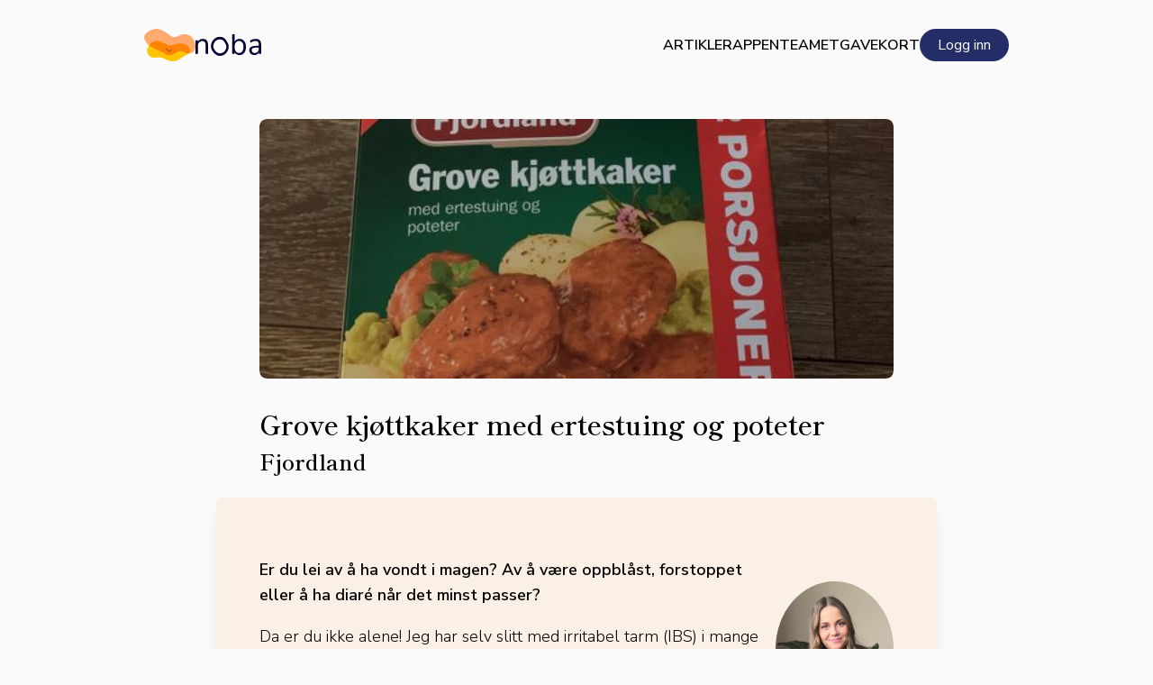

--- FILE ---
content_type: text/html; charset=utf-8
request_url: https://www.google.com/recaptcha/api2/anchor?ar=1&k=6LfFzSMnAAAAAHpG9v7BaiYYX2zhqF8JRc2SLfXX&co=aHR0cHM6Ly9ub2JhLmFwcDo0NDM.&hl=en&v=N67nZn4AqZkNcbeMu4prBgzg&size=invisible&anchor-ms=20000&execute-ms=30000&cb=748dzdqfk4fl
body_size: 48793
content:
<!DOCTYPE HTML><html dir="ltr" lang="en"><head><meta http-equiv="Content-Type" content="text/html; charset=UTF-8">
<meta http-equiv="X-UA-Compatible" content="IE=edge">
<title>reCAPTCHA</title>
<style type="text/css">
/* cyrillic-ext */
@font-face {
  font-family: 'Roboto';
  font-style: normal;
  font-weight: 400;
  font-stretch: 100%;
  src: url(//fonts.gstatic.com/s/roboto/v48/KFO7CnqEu92Fr1ME7kSn66aGLdTylUAMa3GUBHMdazTgWw.woff2) format('woff2');
  unicode-range: U+0460-052F, U+1C80-1C8A, U+20B4, U+2DE0-2DFF, U+A640-A69F, U+FE2E-FE2F;
}
/* cyrillic */
@font-face {
  font-family: 'Roboto';
  font-style: normal;
  font-weight: 400;
  font-stretch: 100%;
  src: url(//fonts.gstatic.com/s/roboto/v48/KFO7CnqEu92Fr1ME7kSn66aGLdTylUAMa3iUBHMdazTgWw.woff2) format('woff2');
  unicode-range: U+0301, U+0400-045F, U+0490-0491, U+04B0-04B1, U+2116;
}
/* greek-ext */
@font-face {
  font-family: 'Roboto';
  font-style: normal;
  font-weight: 400;
  font-stretch: 100%;
  src: url(//fonts.gstatic.com/s/roboto/v48/KFO7CnqEu92Fr1ME7kSn66aGLdTylUAMa3CUBHMdazTgWw.woff2) format('woff2');
  unicode-range: U+1F00-1FFF;
}
/* greek */
@font-face {
  font-family: 'Roboto';
  font-style: normal;
  font-weight: 400;
  font-stretch: 100%;
  src: url(//fonts.gstatic.com/s/roboto/v48/KFO7CnqEu92Fr1ME7kSn66aGLdTylUAMa3-UBHMdazTgWw.woff2) format('woff2');
  unicode-range: U+0370-0377, U+037A-037F, U+0384-038A, U+038C, U+038E-03A1, U+03A3-03FF;
}
/* math */
@font-face {
  font-family: 'Roboto';
  font-style: normal;
  font-weight: 400;
  font-stretch: 100%;
  src: url(//fonts.gstatic.com/s/roboto/v48/KFO7CnqEu92Fr1ME7kSn66aGLdTylUAMawCUBHMdazTgWw.woff2) format('woff2');
  unicode-range: U+0302-0303, U+0305, U+0307-0308, U+0310, U+0312, U+0315, U+031A, U+0326-0327, U+032C, U+032F-0330, U+0332-0333, U+0338, U+033A, U+0346, U+034D, U+0391-03A1, U+03A3-03A9, U+03B1-03C9, U+03D1, U+03D5-03D6, U+03F0-03F1, U+03F4-03F5, U+2016-2017, U+2034-2038, U+203C, U+2040, U+2043, U+2047, U+2050, U+2057, U+205F, U+2070-2071, U+2074-208E, U+2090-209C, U+20D0-20DC, U+20E1, U+20E5-20EF, U+2100-2112, U+2114-2115, U+2117-2121, U+2123-214F, U+2190, U+2192, U+2194-21AE, U+21B0-21E5, U+21F1-21F2, U+21F4-2211, U+2213-2214, U+2216-22FF, U+2308-230B, U+2310, U+2319, U+231C-2321, U+2336-237A, U+237C, U+2395, U+239B-23B7, U+23D0, U+23DC-23E1, U+2474-2475, U+25AF, U+25B3, U+25B7, U+25BD, U+25C1, U+25CA, U+25CC, U+25FB, U+266D-266F, U+27C0-27FF, U+2900-2AFF, U+2B0E-2B11, U+2B30-2B4C, U+2BFE, U+3030, U+FF5B, U+FF5D, U+1D400-1D7FF, U+1EE00-1EEFF;
}
/* symbols */
@font-face {
  font-family: 'Roboto';
  font-style: normal;
  font-weight: 400;
  font-stretch: 100%;
  src: url(//fonts.gstatic.com/s/roboto/v48/KFO7CnqEu92Fr1ME7kSn66aGLdTylUAMaxKUBHMdazTgWw.woff2) format('woff2');
  unicode-range: U+0001-000C, U+000E-001F, U+007F-009F, U+20DD-20E0, U+20E2-20E4, U+2150-218F, U+2190, U+2192, U+2194-2199, U+21AF, U+21E6-21F0, U+21F3, U+2218-2219, U+2299, U+22C4-22C6, U+2300-243F, U+2440-244A, U+2460-24FF, U+25A0-27BF, U+2800-28FF, U+2921-2922, U+2981, U+29BF, U+29EB, U+2B00-2BFF, U+4DC0-4DFF, U+FFF9-FFFB, U+10140-1018E, U+10190-1019C, U+101A0, U+101D0-101FD, U+102E0-102FB, U+10E60-10E7E, U+1D2C0-1D2D3, U+1D2E0-1D37F, U+1F000-1F0FF, U+1F100-1F1AD, U+1F1E6-1F1FF, U+1F30D-1F30F, U+1F315, U+1F31C, U+1F31E, U+1F320-1F32C, U+1F336, U+1F378, U+1F37D, U+1F382, U+1F393-1F39F, U+1F3A7-1F3A8, U+1F3AC-1F3AF, U+1F3C2, U+1F3C4-1F3C6, U+1F3CA-1F3CE, U+1F3D4-1F3E0, U+1F3ED, U+1F3F1-1F3F3, U+1F3F5-1F3F7, U+1F408, U+1F415, U+1F41F, U+1F426, U+1F43F, U+1F441-1F442, U+1F444, U+1F446-1F449, U+1F44C-1F44E, U+1F453, U+1F46A, U+1F47D, U+1F4A3, U+1F4B0, U+1F4B3, U+1F4B9, U+1F4BB, U+1F4BF, U+1F4C8-1F4CB, U+1F4D6, U+1F4DA, U+1F4DF, U+1F4E3-1F4E6, U+1F4EA-1F4ED, U+1F4F7, U+1F4F9-1F4FB, U+1F4FD-1F4FE, U+1F503, U+1F507-1F50B, U+1F50D, U+1F512-1F513, U+1F53E-1F54A, U+1F54F-1F5FA, U+1F610, U+1F650-1F67F, U+1F687, U+1F68D, U+1F691, U+1F694, U+1F698, U+1F6AD, U+1F6B2, U+1F6B9-1F6BA, U+1F6BC, U+1F6C6-1F6CF, U+1F6D3-1F6D7, U+1F6E0-1F6EA, U+1F6F0-1F6F3, U+1F6F7-1F6FC, U+1F700-1F7FF, U+1F800-1F80B, U+1F810-1F847, U+1F850-1F859, U+1F860-1F887, U+1F890-1F8AD, U+1F8B0-1F8BB, U+1F8C0-1F8C1, U+1F900-1F90B, U+1F93B, U+1F946, U+1F984, U+1F996, U+1F9E9, U+1FA00-1FA6F, U+1FA70-1FA7C, U+1FA80-1FA89, U+1FA8F-1FAC6, U+1FACE-1FADC, U+1FADF-1FAE9, U+1FAF0-1FAF8, U+1FB00-1FBFF;
}
/* vietnamese */
@font-face {
  font-family: 'Roboto';
  font-style: normal;
  font-weight: 400;
  font-stretch: 100%;
  src: url(//fonts.gstatic.com/s/roboto/v48/KFO7CnqEu92Fr1ME7kSn66aGLdTylUAMa3OUBHMdazTgWw.woff2) format('woff2');
  unicode-range: U+0102-0103, U+0110-0111, U+0128-0129, U+0168-0169, U+01A0-01A1, U+01AF-01B0, U+0300-0301, U+0303-0304, U+0308-0309, U+0323, U+0329, U+1EA0-1EF9, U+20AB;
}
/* latin-ext */
@font-face {
  font-family: 'Roboto';
  font-style: normal;
  font-weight: 400;
  font-stretch: 100%;
  src: url(//fonts.gstatic.com/s/roboto/v48/KFO7CnqEu92Fr1ME7kSn66aGLdTylUAMa3KUBHMdazTgWw.woff2) format('woff2');
  unicode-range: U+0100-02BA, U+02BD-02C5, U+02C7-02CC, U+02CE-02D7, U+02DD-02FF, U+0304, U+0308, U+0329, U+1D00-1DBF, U+1E00-1E9F, U+1EF2-1EFF, U+2020, U+20A0-20AB, U+20AD-20C0, U+2113, U+2C60-2C7F, U+A720-A7FF;
}
/* latin */
@font-face {
  font-family: 'Roboto';
  font-style: normal;
  font-weight: 400;
  font-stretch: 100%;
  src: url(//fonts.gstatic.com/s/roboto/v48/KFO7CnqEu92Fr1ME7kSn66aGLdTylUAMa3yUBHMdazQ.woff2) format('woff2');
  unicode-range: U+0000-00FF, U+0131, U+0152-0153, U+02BB-02BC, U+02C6, U+02DA, U+02DC, U+0304, U+0308, U+0329, U+2000-206F, U+20AC, U+2122, U+2191, U+2193, U+2212, U+2215, U+FEFF, U+FFFD;
}
/* cyrillic-ext */
@font-face {
  font-family: 'Roboto';
  font-style: normal;
  font-weight: 500;
  font-stretch: 100%;
  src: url(//fonts.gstatic.com/s/roboto/v48/KFO7CnqEu92Fr1ME7kSn66aGLdTylUAMa3GUBHMdazTgWw.woff2) format('woff2');
  unicode-range: U+0460-052F, U+1C80-1C8A, U+20B4, U+2DE0-2DFF, U+A640-A69F, U+FE2E-FE2F;
}
/* cyrillic */
@font-face {
  font-family: 'Roboto';
  font-style: normal;
  font-weight: 500;
  font-stretch: 100%;
  src: url(//fonts.gstatic.com/s/roboto/v48/KFO7CnqEu92Fr1ME7kSn66aGLdTylUAMa3iUBHMdazTgWw.woff2) format('woff2');
  unicode-range: U+0301, U+0400-045F, U+0490-0491, U+04B0-04B1, U+2116;
}
/* greek-ext */
@font-face {
  font-family: 'Roboto';
  font-style: normal;
  font-weight: 500;
  font-stretch: 100%;
  src: url(//fonts.gstatic.com/s/roboto/v48/KFO7CnqEu92Fr1ME7kSn66aGLdTylUAMa3CUBHMdazTgWw.woff2) format('woff2');
  unicode-range: U+1F00-1FFF;
}
/* greek */
@font-face {
  font-family: 'Roboto';
  font-style: normal;
  font-weight: 500;
  font-stretch: 100%;
  src: url(//fonts.gstatic.com/s/roboto/v48/KFO7CnqEu92Fr1ME7kSn66aGLdTylUAMa3-UBHMdazTgWw.woff2) format('woff2');
  unicode-range: U+0370-0377, U+037A-037F, U+0384-038A, U+038C, U+038E-03A1, U+03A3-03FF;
}
/* math */
@font-face {
  font-family: 'Roboto';
  font-style: normal;
  font-weight: 500;
  font-stretch: 100%;
  src: url(//fonts.gstatic.com/s/roboto/v48/KFO7CnqEu92Fr1ME7kSn66aGLdTylUAMawCUBHMdazTgWw.woff2) format('woff2');
  unicode-range: U+0302-0303, U+0305, U+0307-0308, U+0310, U+0312, U+0315, U+031A, U+0326-0327, U+032C, U+032F-0330, U+0332-0333, U+0338, U+033A, U+0346, U+034D, U+0391-03A1, U+03A3-03A9, U+03B1-03C9, U+03D1, U+03D5-03D6, U+03F0-03F1, U+03F4-03F5, U+2016-2017, U+2034-2038, U+203C, U+2040, U+2043, U+2047, U+2050, U+2057, U+205F, U+2070-2071, U+2074-208E, U+2090-209C, U+20D0-20DC, U+20E1, U+20E5-20EF, U+2100-2112, U+2114-2115, U+2117-2121, U+2123-214F, U+2190, U+2192, U+2194-21AE, U+21B0-21E5, U+21F1-21F2, U+21F4-2211, U+2213-2214, U+2216-22FF, U+2308-230B, U+2310, U+2319, U+231C-2321, U+2336-237A, U+237C, U+2395, U+239B-23B7, U+23D0, U+23DC-23E1, U+2474-2475, U+25AF, U+25B3, U+25B7, U+25BD, U+25C1, U+25CA, U+25CC, U+25FB, U+266D-266F, U+27C0-27FF, U+2900-2AFF, U+2B0E-2B11, U+2B30-2B4C, U+2BFE, U+3030, U+FF5B, U+FF5D, U+1D400-1D7FF, U+1EE00-1EEFF;
}
/* symbols */
@font-face {
  font-family: 'Roboto';
  font-style: normal;
  font-weight: 500;
  font-stretch: 100%;
  src: url(//fonts.gstatic.com/s/roboto/v48/KFO7CnqEu92Fr1ME7kSn66aGLdTylUAMaxKUBHMdazTgWw.woff2) format('woff2');
  unicode-range: U+0001-000C, U+000E-001F, U+007F-009F, U+20DD-20E0, U+20E2-20E4, U+2150-218F, U+2190, U+2192, U+2194-2199, U+21AF, U+21E6-21F0, U+21F3, U+2218-2219, U+2299, U+22C4-22C6, U+2300-243F, U+2440-244A, U+2460-24FF, U+25A0-27BF, U+2800-28FF, U+2921-2922, U+2981, U+29BF, U+29EB, U+2B00-2BFF, U+4DC0-4DFF, U+FFF9-FFFB, U+10140-1018E, U+10190-1019C, U+101A0, U+101D0-101FD, U+102E0-102FB, U+10E60-10E7E, U+1D2C0-1D2D3, U+1D2E0-1D37F, U+1F000-1F0FF, U+1F100-1F1AD, U+1F1E6-1F1FF, U+1F30D-1F30F, U+1F315, U+1F31C, U+1F31E, U+1F320-1F32C, U+1F336, U+1F378, U+1F37D, U+1F382, U+1F393-1F39F, U+1F3A7-1F3A8, U+1F3AC-1F3AF, U+1F3C2, U+1F3C4-1F3C6, U+1F3CA-1F3CE, U+1F3D4-1F3E0, U+1F3ED, U+1F3F1-1F3F3, U+1F3F5-1F3F7, U+1F408, U+1F415, U+1F41F, U+1F426, U+1F43F, U+1F441-1F442, U+1F444, U+1F446-1F449, U+1F44C-1F44E, U+1F453, U+1F46A, U+1F47D, U+1F4A3, U+1F4B0, U+1F4B3, U+1F4B9, U+1F4BB, U+1F4BF, U+1F4C8-1F4CB, U+1F4D6, U+1F4DA, U+1F4DF, U+1F4E3-1F4E6, U+1F4EA-1F4ED, U+1F4F7, U+1F4F9-1F4FB, U+1F4FD-1F4FE, U+1F503, U+1F507-1F50B, U+1F50D, U+1F512-1F513, U+1F53E-1F54A, U+1F54F-1F5FA, U+1F610, U+1F650-1F67F, U+1F687, U+1F68D, U+1F691, U+1F694, U+1F698, U+1F6AD, U+1F6B2, U+1F6B9-1F6BA, U+1F6BC, U+1F6C6-1F6CF, U+1F6D3-1F6D7, U+1F6E0-1F6EA, U+1F6F0-1F6F3, U+1F6F7-1F6FC, U+1F700-1F7FF, U+1F800-1F80B, U+1F810-1F847, U+1F850-1F859, U+1F860-1F887, U+1F890-1F8AD, U+1F8B0-1F8BB, U+1F8C0-1F8C1, U+1F900-1F90B, U+1F93B, U+1F946, U+1F984, U+1F996, U+1F9E9, U+1FA00-1FA6F, U+1FA70-1FA7C, U+1FA80-1FA89, U+1FA8F-1FAC6, U+1FACE-1FADC, U+1FADF-1FAE9, U+1FAF0-1FAF8, U+1FB00-1FBFF;
}
/* vietnamese */
@font-face {
  font-family: 'Roboto';
  font-style: normal;
  font-weight: 500;
  font-stretch: 100%;
  src: url(//fonts.gstatic.com/s/roboto/v48/KFO7CnqEu92Fr1ME7kSn66aGLdTylUAMa3OUBHMdazTgWw.woff2) format('woff2');
  unicode-range: U+0102-0103, U+0110-0111, U+0128-0129, U+0168-0169, U+01A0-01A1, U+01AF-01B0, U+0300-0301, U+0303-0304, U+0308-0309, U+0323, U+0329, U+1EA0-1EF9, U+20AB;
}
/* latin-ext */
@font-face {
  font-family: 'Roboto';
  font-style: normal;
  font-weight: 500;
  font-stretch: 100%;
  src: url(//fonts.gstatic.com/s/roboto/v48/KFO7CnqEu92Fr1ME7kSn66aGLdTylUAMa3KUBHMdazTgWw.woff2) format('woff2');
  unicode-range: U+0100-02BA, U+02BD-02C5, U+02C7-02CC, U+02CE-02D7, U+02DD-02FF, U+0304, U+0308, U+0329, U+1D00-1DBF, U+1E00-1E9F, U+1EF2-1EFF, U+2020, U+20A0-20AB, U+20AD-20C0, U+2113, U+2C60-2C7F, U+A720-A7FF;
}
/* latin */
@font-face {
  font-family: 'Roboto';
  font-style: normal;
  font-weight: 500;
  font-stretch: 100%;
  src: url(//fonts.gstatic.com/s/roboto/v48/KFO7CnqEu92Fr1ME7kSn66aGLdTylUAMa3yUBHMdazQ.woff2) format('woff2');
  unicode-range: U+0000-00FF, U+0131, U+0152-0153, U+02BB-02BC, U+02C6, U+02DA, U+02DC, U+0304, U+0308, U+0329, U+2000-206F, U+20AC, U+2122, U+2191, U+2193, U+2212, U+2215, U+FEFF, U+FFFD;
}
/* cyrillic-ext */
@font-face {
  font-family: 'Roboto';
  font-style: normal;
  font-weight: 900;
  font-stretch: 100%;
  src: url(//fonts.gstatic.com/s/roboto/v48/KFO7CnqEu92Fr1ME7kSn66aGLdTylUAMa3GUBHMdazTgWw.woff2) format('woff2');
  unicode-range: U+0460-052F, U+1C80-1C8A, U+20B4, U+2DE0-2DFF, U+A640-A69F, U+FE2E-FE2F;
}
/* cyrillic */
@font-face {
  font-family: 'Roboto';
  font-style: normal;
  font-weight: 900;
  font-stretch: 100%;
  src: url(//fonts.gstatic.com/s/roboto/v48/KFO7CnqEu92Fr1ME7kSn66aGLdTylUAMa3iUBHMdazTgWw.woff2) format('woff2');
  unicode-range: U+0301, U+0400-045F, U+0490-0491, U+04B0-04B1, U+2116;
}
/* greek-ext */
@font-face {
  font-family: 'Roboto';
  font-style: normal;
  font-weight: 900;
  font-stretch: 100%;
  src: url(//fonts.gstatic.com/s/roboto/v48/KFO7CnqEu92Fr1ME7kSn66aGLdTylUAMa3CUBHMdazTgWw.woff2) format('woff2');
  unicode-range: U+1F00-1FFF;
}
/* greek */
@font-face {
  font-family: 'Roboto';
  font-style: normal;
  font-weight: 900;
  font-stretch: 100%;
  src: url(//fonts.gstatic.com/s/roboto/v48/KFO7CnqEu92Fr1ME7kSn66aGLdTylUAMa3-UBHMdazTgWw.woff2) format('woff2');
  unicode-range: U+0370-0377, U+037A-037F, U+0384-038A, U+038C, U+038E-03A1, U+03A3-03FF;
}
/* math */
@font-face {
  font-family: 'Roboto';
  font-style: normal;
  font-weight: 900;
  font-stretch: 100%;
  src: url(//fonts.gstatic.com/s/roboto/v48/KFO7CnqEu92Fr1ME7kSn66aGLdTylUAMawCUBHMdazTgWw.woff2) format('woff2');
  unicode-range: U+0302-0303, U+0305, U+0307-0308, U+0310, U+0312, U+0315, U+031A, U+0326-0327, U+032C, U+032F-0330, U+0332-0333, U+0338, U+033A, U+0346, U+034D, U+0391-03A1, U+03A3-03A9, U+03B1-03C9, U+03D1, U+03D5-03D6, U+03F0-03F1, U+03F4-03F5, U+2016-2017, U+2034-2038, U+203C, U+2040, U+2043, U+2047, U+2050, U+2057, U+205F, U+2070-2071, U+2074-208E, U+2090-209C, U+20D0-20DC, U+20E1, U+20E5-20EF, U+2100-2112, U+2114-2115, U+2117-2121, U+2123-214F, U+2190, U+2192, U+2194-21AE, U+21B0-21E5, U+21F1-21F2, U+21F4-2211, U+2213-2214, U+2216-22FF, U+2308-230B, U+2310, U+2319, U+231C-2321, U+2336-237A, U+237C, U+2395, U+239B-23B7, U+23D0, U+23DC-23E1, U+2474-2475, U+25AF, U+25B3, U+25B7, U+25BD, U+25C1, U+25CA, U+25CC, U+25FB, U+266D-266F, U+27C0-27FF, U+2900-2AFF, U+2B0E-2B11, U+2B30-2B4C, U+2BFE, U+3030, U+FF5B, U+FF5D, U+1D400-1D7FF, U+1EE00-1EEFF;
}
/* symbols */
@font-face {
  font-family: 'Roboto';
  font-style: normal;
  font-weight: 900;
  font-stretch: 100%;
  src: url(//fonts.gstatic.com/s/roboto/v48/KFO7CnqEu92Fr1ME7kSn66aGLdTylUAMaxKUBHMdazTgWw.woff2) format('woff2');
  unicode-range: U+0001-000C, U+000E-001F, U+007F-009F, U+20DD-20E0, U+20E2-20E4, U+2150-218F, U+2190, U+2192, U+2194-2199, U+21AF, U+21E6-21F0, U+21F3, U+2218-2219, U+2299, U+22C4-22C6, U+2300-243F, U+2440-244A, U+2460-24FF, U+25A0-27BF, U+2800-28FF, U+2921-2922, U+2981, U+29BF, U+29EB, U+2B00-2BFF, U+4DC0-4DFF, U+FFF9-FFFB, U+10140-1018E, U+10190-1019C, U+101A0, U+101D0-101FD, U+102E0-102FB, U+10E60-10E7E, U+1D2C0-1D2D3, U+1D2E0-1D37F, U+1F000-1F0FF, U+1F100-1F1AD, U+1F1E6-1F1FF, U+1F30D-1F30F, U+1F315, U+1F31C, U+1F31E, U+1F320-1F32C, U+1F336, U+1F378, U+1F37D, U+1F382, U+1F393-1F39F, U+1F3A7-1F3A8, U+1F3AC-1F3AF, U+1F3C2, U+1F3C4-1F3C6, U+1F3CA-1F3CE, U+1F3D4-1F3E0, U+1F3ED, U+1F3F1-1F3F3, U+1F3F5-1F3F7, U+1F408, U+1F415, U+1F41F, U+1F426, U+1F43F, U+1F441-1F442, U+1F444, U+1F446-1F449, U+1F44C-1F44E, U+1F453, U+1F46A, U+1F47D, U+1F4A3, U+1F4B0, U+1F4B3, U+1F4B9, U+1F4BB, U+1F4BF, U+1F4C8-1F4CB, U+1F4D6, U+1F4DA, U+1F4DF, U+1F4E3-1F4E6, U+1F4EA-1F4ED, U+1F4F7, U+1F4F9-1F4FB, U+1F4FD-1F4FE, U+1F503, U+1F507-1F50B, U+1F50D, U+1F512-1F513, U+1F53E-1F54A, U+1F54F-1F5FA, U+1F610, U+1F650-1F67F, U+1F687, U+1F68D, U+1F691, U+1F694, U+1F698, U+1F6AD, U+1F6B2, U+1F6B9-1F6BA, U+1F6BC, U+1F6C6-1F6CF, U+1F6D3-1F6D7, U+1F6E0-1F6EA, U+1F6F0-1F6F3, U+1F6F7-1F6FC, U+1F700-1F7FF, U+1F800-1F80B, U+1F810-1F847, U+1F850-1F859, U+1F860-1F887, U+1F890-1F8AD, U+1F8B0-1F8BB, U+1F8C0-1F8C1, U+1F900-1F90B, U+1F93B, U+1F946, U+1F984, U+1F996, U+1F9E9, U+1FA00-1FA6F, U+1FA70-1FA7C, U+1FA80-1FA89, U+1FA8F-1FAC6, U+1FACE-1FADC, U+1FADF-1FAE9, U+1FAF0-1FAF8, U+1FB00-1FBFF;
}
/* vietnamese */
@font-face {
  font-family: 'Roboto';
  font-style: normal;
  font-weight: 900;
  font-stretch: 100%;
  src: url(//fonts.gstatic.com/s/roboto/v48/KFO7CnqEu92Fr1ME7kSn66aGLdTylUAMa3OUBHMdazTgWw.woff2) format('woff2');
  unicode-range: U+0102-0103, U+0110-0111, U+0128-0129, U+0168-0169, U+01A0-01A1, U+01AF-01B0, U+0300-0301, U+0303-0304, U+0308-0309, U+0323, U+0329, U+1EA0-1EF9, U+20AB;
}
/* latin-ext */
@font-face {
  font-family: 'Roboto';
  font-style: normal;
  font-weight: 900;
  font-stretch: 100%;
  src: url(//fonts.gstatic.com/s/roboto/v48/KFO7CnqEu92Fr1ME7kSn66aGLdTylUAMa3KUBHMdazTgWw.woff2) format('woff2');
  unicode-range: U+0100-02BA, U+02BD-02C5, U+02C7-02CC, U+02CE-02D7, U+02DD-02FF, U+0304, U+0308, U+0329, U+1D00-1DBF, U+1E00-1E9F, U+1EF2-1EFF, U+2020, U+20A0-20AB, U+20AD-20C0, U+2113, U+2C60-2C7F, U+A720-A7FF;
}
/* latin */
@font-face {
  font-family: 'Roboto';
  font-style: normal;
  font-weight: 900;
  font-stretch: 100%;
  src: url(//fonts.gstatic.com/s/roboto/v48/KFO7CnqEu92Fr1ME7kSn66aGLdTylUAMa3yUBHMdazQ.woff2) format('woff2');
  unicode-range: U+0000-00FF, U+0131, U+0152-0153, U+02BB-02BC, U+02C6, U+02DA, U+02DC, U+0304, U+0308, U+0329, U+2000-206F, U+20AC, U+2122, U+2191, U+2193, U+2212, U+2215, U+FEFF, U+FFFD;
}

</style>
<link rel="stylesheet" type="text/css" href="https://www.gstatic.com/recaptcha/releases/N67nZn4AqZkNcbeMu4prBgzg/styles__ltr.css">
<script nonce="XN1VtVMUQPoWk2Dv1ZDnqg" type="text/javascript">window['__recaptcha_api'] = 'https://www.google.com/recaptcha/api2/';</script>
<script type="text/javascript" src="https://www.gstatic.com/recaptcha/releases/N67nZn4AqZkNcbeMu4prBgzg/recaptcha__en.js" nonce="XN1VtVMUQPoWk2Dv1ZDnqg">
      
    </script></head>
<body><div id="rc-anchor-alert" class="rc-anchor-alert"></div>
<input type="hidden" id="recaptcha-token" value="[base64]">
<script type="text/javascript" nonce="XN1VtVMUQPoWk2Dv1ZDnqg">
      recaptcha.anchor.Main.init("[\x22ainput\x22,[\x22bgdata\x22,\x22\x22,\[base64]/[base64]/[base64]/[base64]/[base64]/UltsKytdPUU6KEU8MjA0OD9SW2wrK109RT4+NnwxOTI6KChFJjY0NTEyKT09NTUyOTYmJk0rMTxjLmxlbmd0aCYmKGMuY2hhckNvZGVBdChNKzEpJjY0NTEyKT09NTYzMjA/[base64]/[base64]/[base64]/[base64]/[base64]/[base64]/[base64]\x22,\[base64]\\u003d\\u003d\x22,\x22HyrCmWlqeMK0fMOtCCjCvMOHw5FTD1rDoFomeMKjw7HDisK7H8O4N8OtCcKuw6XCm2XDoBzDscKuaMKpwoNSwoPDkR12bUDDgT/CoF5zfkttwr3DhELCrMOaPyfCkMKcWsKFXMKpRXvChcKuwpDDqcKmBSzClGzDvUUKw43Cr8K3w4LClMKCwrJsTT7CrcKiwrhWDcOSw6/DrQ3DvsOowqXDtVZ+dsOWwpEzBcKmwpDCvl5NCF/[base64]/DulAxw4JzZ2Ukw55lwoovw4QjJcKgdTHDrcOlRAHDsX3CqArDjcKqVCgJw5PChMOAaDrDgcKMesKDwqIYf8OZw705S0VjVykCwpHCt8ONV8K5w6bDmMOsYcOJw5ZaM8OXBXbCvW/[base64]/Dy/CicK0AsKqw5XDqhTCkCPDscOOHTwywrvDuMOcXD0bw6d7wrEpH8OuwrJGD8KfwoPDoxDClxAzLMKEw7/CowZzw7/[base64]/DpMOhcWttw5Yvwo1Bw50pw4MzP8K6wrbCgh5AFsK3MMOLw4HDq8KqYCbCi2rCqsO7MMKAfnXClMOBwrzDn8O2e1TDjVwawp45w6XCiVtdwrkaaQfDucKlBMO4wqrChyAdwqR/[base64]/CvVTCgzbCg8OKw4vDjcK+w64GwojDsmXClsKVIQZfw5Mkw5TCuMK7wrvCncO2wqNewrXDiMKqEkrCmE/[base64]/DmR8LM8OQPgUZw4bCq8KhSR7DqsONw6BAQw/DmsKzw7DDjsOHw4dQGgzCkRLCgMKOMiBtOMOdBMKfwpDCqMKpAw8jwpgPw5/Ch8OOK8KzXMK7wo8FVwXDu1sUdMKaw4xUw6LDgsOuTMK2w7jDpyJeWX/DuMKZw6TClQ7DmcOZS8OsMcKJGBfCs8O3wrbDkMOKwr/DscKnLi/DijBjwrsha8K4ZMOBSgLCpS0meEBUwp7Clw0iSQYlUMKoHMKPwrofw4F3XsO9Y27DnVnDu8K+akzDgws9JsKHwr/Ck3fCpsKqwr9CBwbDjMOIw5nDg14xwqXDkXzDk8K7w5rCsn/Ch0/CmMK/wox4K8OjPsKrw4ZcW0zCsVQ1ZsOQwqk2woHDoyHDkmXDh8O5wofCkWDCucK+wobDi8KuQ3RjDcKHwqzCmcOBZkbDsF3Cl8KZfXrCncKCeMOPwpHDlVfDksOcw7/CuyFew4otw6rCpsOewp/[base64]/w65ew4UYZcOybyTCj8KGw4PClEDCo8Ohw4fDsSYkEsOKw57DuC3CoV7CoMKSARTDlzzCvMKKRk3CmgdtQ8ODw5fDoDAeLwXDssKvwqczamZvwqHDkSHCkVpfAwZKw7HCtlofYmFrCSbChVt1w4zDqn7CtRLDu8Kuw5jDi3Y8w7AQbcO/w73Di8K2wpXDqlYIw7V+w4/Dr8K0JEQ5wqfDm8OywpDCuQHCrcOYL0hIwqF5VyoUw5rDmRYfw6BDw4kFX8OmKVQlwoZiKsOdw5c/[base64]/wqjCs0PCqMO7w5NIV8OjVUHDnsOPbl5Sw7hSa0vDqsK+w6/ClsO4w6weJcK6Znggw6Mhw6lzw6bDsT8nK8ODwo/DmMOhw47DhsKwwofDsVwaw6bCqsKEw4RrAMK1wpdVw4jDs3fCt8KPwo/Cplshw6pfwoXCsQzCuMKOwo1IU8KlwrXDmMOjVQ/DlDpFwrPDp3Z3f8KZwo8XR1vDksKiWGDDqcOjWMKMMsOHHMKoF2fCoMO5worCp8K3w57ChzVNw7Z/[base64]/DmMKPwrsyJmjDo8OkwpE3aRt3wrVVw7hTI8OISnLCnsOZwrbCowcjV8O9wq0kwqw8dMKOEcOtwphjVEIvBMKwwrjCkjDDhi5mwotyw7LCosKEw5BOQlLCokVxw5YIwpnDrMKlbGQOwrHDnUs3CA0owoTDgsKOR8Oxw4/Dr8OMwp7DqsKFwoZzwoZhGQJ/VcOcwo7DkykTw63DhMKKOsKZw6rCgcKgwqjDrsO6wp/[base64]/WwHCnCfCmVvCvsOGT3o8w6jCssOFS07Dk1k+wpDDr8O7wqTDpktOwqsfAnLCh8OtwplHwqlowqwDwoDCuy3DvsOtcC7DnlUIQW3DrMOKw7HCmsK2WU07w7jDgMOow7lOw4gFw6h/FiDDmGnDosKPwrTDpsKSw7Vpw5DCuELCuChuw7zClsKte0N+w7wOw6bDl04HcMOMfcODT8OBbMOMwqfDklTDscOrw5rDnXUOK8KPO8O4X0PDkwM1R8KOScKxwpnDuGMKej/Dg8O3wovDgMKow4Q6ewXCgCnDmEZFGXZjwqB4GMOxw7bDrcKow5/CmsOmw73DqcOnH8KIwrEfPMKufwwyWR3CucOAw5siwqYwwq4vRMO1wozDjARYwosMXl9Kwp1kwr9pIMKJccOBw5nDl8Ouw7JLwoXCh8OxwrrCrcO4bDnDhC/DkzwYXBJSClnCu8OhYsK8c8KdEcO+FsK3bMOpK8Oqw5vDpCoHc8K3f00Gw5zCmTnCgMOZw6jCpSPDj0w+w6QdwoTCv0oMwo3Do8K/wrTDrGDDv3fDtyPCun4ww6nCgGALKMOpexbDiMOMLMKnw67CrRYPWMKKFGvCiUnCtxkWw59Ow5HDshXDiH7CrF/CkBdvVcObKMKDAsOtWnLDvMOBwoxAw5TDtcO5wovDuMOewoTCgcO3wpTDsMOqw5g/RHxQQl/[base64]/CisORw5/[base64]/QsOqwpLDtUMcdsOZQsOWwppYw4Nbw4dkw7FOc8OPUFbCvGY8w5seRSZ3AhvDl8KXwpBMNsOaw4rDjsKPw5JxcRNjGMOaw79Iw6dTfQooQR3Ch8KnG3fCtcK+w5sFVADDjsKpw7PCpWzDlgHDksKqRk/[base64]/w4bDiTp6H8Kqw7k0w6QhwpDCghEuEVbCvsOvBikSwo/Ci8KSw5/DiULDu8KPbngyPU0MwrkiwoHCuCjCkHR5wq1tTi/CvsKcb8OxdsKDwrnDpcK1wqjChSXDuH4Pwr3DpsOHwrodRcKZKQzCg8K8TFLDkShSwrB2wqItQyPCgHVaw4LCi8K1w6UXw6MkwoLDsEAyXMK+wrR/wp5OwrpjfnPCtR3DsjhAw6TCtcOyw4nCpTsmw4RsOC/[base64]/CvQFjw4JBDMKBPMKpd8KNYMKkeUDCjhFfeQ5KwrzCicOpf8O6GgnDicKIXMO2w7MqwobCrXLCmcOWwp/[base64]/CjWpyw5TDnsK9w5TCvcKpw7/DrTpSwqBNw4vDl8O4wo7DmVnDjsOvw7tcDRsdBQfDo3JDT0nDth/CqQ1Ge8K5wpvDv2LChExHPMOBw4VFFsKPMgbCrcKiwotvMsO/DhHCq8Ofw7zCmcKPwpTCsxzCrms0clMBw7bDvcOEPsKxYRNVPcOSwrdnw77Cn8KMwqjDusKaw5rDrcKfHgTCmUA6w6pBw5bDh8ObQh/[base64]/[base64]/CksKlS8Kvwq9jRzLDsGHCsUxQw51XLA88w6x9w4nCoMKrGTvCm2LCj8O5bjLChCnDg8OgwrB3wpLDk8ObB2fCultubSzDo8OUw6TDksO+w40ATcOsVcOKwqI4ATEQTsOIwoMHw6h6O1ERXxoUJMO4w7VcVwkMEFTCjcO5ZsOIwovDkk/DisK+QRzCmRPCj257aMOhw4cvw5vCpsKEwqRcw793w4wdG2odPn8oEEfCtsK0RsKwXAsSE8O/[base64]/[base64]/CicOIPMOJw7zCkMKTwrfCjMOXw5DDscOnS8OKw73Di257Gm3ClcKkw5bDjsOfDjUnIsO4cGBOw6IMw6DDvMKLwo/[base64]/DjnTCkggsaGIkBsOvw4/Ck8OPwqNjQlYTw5oWORfDmHQDRkkYw41yw4ouFcO2H8KKLm7CjsK4ccOSL8Kyf27DtlJrKEYPwqJwwo0VPVMwYAAvwrrDq8O/[base64]/CqEnDs0oqw6HCqUx0w4TCpyTDmnVGwq7DuWfDp8OgW0bCoMOqwqhqVcK8NH1qQsKhw6xFw7nDg8K1woLCrS4DNcOYw6bDhsKLwoxjwqIJcMKtcFHDsUHCj8KswonDncOnwoB1wqPDvi/CvSTCisKDwoRkW09ZdVjCkWPCiBzCqcKWwoHDkMOqOcOgd8OlwrIHHMKlw5RGw4smwq9BwrpGOsO9w5jDkmHCt8KYY0scI8KXwqrDsCtfwrNzVsKHFMOhIjnCgyoUcmjCtzo+w5sUZsK2KMKNw7zDki3Cmz/DmMKmdMO7wrXCpUrCgGnChH7Cjw9CBMK8wq/[base64]/[base64]/DthhcwpQ1w5cywo8dw55Dw5R/woYIwrfCswXCjCTDhTvCgF9AwopxX8Kpw4ZgKHxhHCBTw6tyw7U9w7DCsxdLRsOrL8KEY8OEwr/Dqz5AS8Orwp/CkMOhw5PDisKzwo7Dm1FDw4AMPgPDisKOw6h6VsKSRy82wooBRcKlwqLDlzpKw7jChUbCg8ORw505SxbDpMKhw7oJVG3CjcKWOcOLScOfw6AEw7QkMhDDkcOuDcOuOMK0H2HDo3M9w5nCqMO5FnDCryDCoidHw5PCuHUCYMOOBcOPw7zCslg2wo/Dq3zDsnrCiUnDthDClSfDh8ODwo8jBMKOQibCq2vDoMO/AsOLdFHCoHTChlnCrCXCpsOren5Rw6cBwq7DjsKkw6jDo3DCpsOgw6DCvMOwZjHCvCzDvcOOAcK7bMOuU8KpY8KWw6vDtMORwoxWfUTCt3/[base64]/[base64]/DpgDCucKafT7Dm3zDhcOVD8O8w7AVwqfDhcOzwoIlw6bCslJHwqrDoTDCkCLCpMOfw40cLw/CicK9wobCiQXDj8O8E8OBwqpLOsOOJzLCmcORwrbCr3HDt15MwqdNKmgiREcKwoU6wq3Drnh+N8Okw41YXsOhw5zDl8Kqw6fDgyhqwo4Sw4E2w69ESDLDtxEwEMK8w4/DmQ3DmkVsD0vCkMOmGsOGw47DvnbCoCphw4wIwoHCmzbDuF3Cq8OYFMOew4kYCH/[base64]/DvyTCvMOwO8O5wphbw7TDkgZYwpvDlMKIw5hkFMOMe8KBwpdBw6rCksKHKcKjHAgvw6gPwrXCg8O3FMOGwoLCi8KKw5TChC4oAMKDw6AyPjlzw7rCnE7DiyzCj8KRbmrCgjfCjcKjAhV6XxpceMK6wrMiwohYEVDDj0JiwpbCrQ5Sw7PCsz/[base64]/[base64]/eRXCjhDDqD0Ww6bDtBt3DMK9w4zCs0vCqz11w6E2wqHDjWXCoxzDh37Dl8KLLsOdw69WNMOcFVfDksOww67Dnk8gF8OgwoXDo3LCvlViJsKAKFbDm8KRVC7CoS7DmsKQOcOlwrZZJyTCuRzCgC9Zw6zDvULDmsOKw7QLORxaaDt2Ay4NOMOkw7YrUUnDkcOGw7/DhMKQw6fDvHrCucKkw5nDosOGw6sTY3XDsXoHw4XDssKMDsO7w5/Csj7Cg1cYw50MwrhlbcO4wpHCgsO/Tz5sJDzDmGt5wp/Dh8KLwqJSUn/Dtm4jw6FzR8ORwoXCmWxDw6Z7VcOQwrgbwoE2eStUwq49FAUNLw7ChMOlw7Icw7nCqUBDKMKlS8KawpQPLifCjXwgw5UyPcOLwq9XFmPClsOcw5sCe3ENwpnCt3oOF1spwrB6UMKNT8OCbSFrRsK/OX7Du3LCpiIsNyZgeMKcw5HCkFBGw4YkOUcxwoFqYlnCkhjCl8OSTwFUcMO9OsO8woYwwobCuMK2ZzFAwp/[base64]/CrcK+fcOfw6XDvUdKw67CpVVawp93BsO6Vn7Cl2sVScO2JsOIPcK+w7UpwqQLdcOHw53CmcO4c3XDsMK7w6PCnsK5w5lYwpspTXFLwqXDvkUMNsK4QsKCXMOpw79XXDzCpxJ7B3xkwqbCicOtw7FMTMKNAiFFZi41fsO8DQAaAMOabsOACkUUecKlw7/[base64]/DucORJcKww7lXw6LCm8Onwp8Dw7ZbR24swqzCisKNUMOUwpIbwpXDj0bCoS3ClMOew6/Di8O+c8K9wpYUwr7DqMKjw5E/w4LDoBbDoEvDpGRSw7fCmEzDrShMCMKsWsOLw79Sw4rCh8OtTcK8LXpya8K/w5zDncOJw6vDncK8w7jChMOqM8KmSjzCjlbDk8OowrLCoMOgw5PChMKRFMOHw4I0DnRuNHvDo8O3LcKQwpdxw7khw7bDncKUw5lNwo/[base64]/UsOsPWhwwqEMOsOKw4EMwrULDkpPEcOrw6ZCJ2XDuMK9V8KMw68dWMO6wo0VLTbDr3fDjCrDoAjCgG9Aw7JyR8OTw51nw6cFUBjCl8OFGcOPw6jDmV7CjzV0w7bCt3XCugjDucOjw4rCv2kyeUDCqsOowrlHw4h0CMKkbFHCvMK4w7fDjBUoXW/[base64]/ecOLbBtwwpEOwoBWwqzDgXfDrArDhULDlDIDQS5YMsOwXz/ChMODwo44K8KRJMOow4PDlk7Dh8ObE8OTw5wSw5wSKxBEw6UTwq4VHcKqY8O0dG5kw4TDmsO4wpbDkMOrMcOxwr/DssOLX8KRLBDDuQ/[base64]/CmMOuEsKNw6lfUChhR8Osw7MRwokMQxN7MjTDi2rCiGdOw6nDohIxDHY/w4hJw7PDssOndMOKw6DCo8K5J8O6OcOowrMbw7XDhm8AwoB5wppjDcKPw6zCosOjJ3XCrcOIwot9M8O3wrTCqsKGDMKNwoBLNgLCiRt7worCkzbCiMOZGsOgbgZTw77DmQYbwoZxaMKPMErDmsKCw7M4wovCkMKbSMKjwqsaNcOALMO/w6UJw49iw73CscONwowNw4jChcKhwoHDjcKaG8OFw6YnH1NQasK8Tl/ChknCpArDpcKVV3ILwotTw7sLw7PCoQ1Fw5rDp8KgwrkzRcOowqHCsTATwrZAUWvCiG4gw5xoHEBPexPCuAIbAlhtw6NVw7BFw53DnMOiw6vDmn/[base64]/wrVNwpjDjEUxwqXCpAZGFsKzYsK7a0zCmGrDu8OzPcKVwqzDrcO0KsKKb8KZFzUjw4FywpXDjQpTccK6wow9woLCu8KwPTbDqcOkwpdmb1TDij5ZwoTDtH/[base64]/[base64]/DpcOEYMORUMKmw7/DssKSHDBgw5zCtgllwphhA8KKesK/wofDol/CncOte8KOwrxEay/DlsOBwqJHw64ewqTCusOwVsOzQCtWT8Kvw5nDp8OfwpIiXMOvw4nCrcK3bG5PR8Kgw4Egw6MQbcOgwoknw5MrAsOvwpwAw5BEN8Oaw7lvw4LDsinDuHDCk8KBw5c0wpDDuSfDknFQQcKzw7Fvw57DtMK0w5/CoULDg8KUw4NTbz/CpsOqw5fCqlLDkcOjwo3DhRDCjcK3csOdeW0VKFzDi0TCnMKVc8KaB8KfeRBoTzpAw70fw7vCjsKRMsOnL8Oew6ZlfwN0wol8LDHDjkl0aVTCimXChMK9wrnCtsOQw7NoB2TDuMKPw6nDoEcIwrg5AsKzw4/DlgbDlhBAJsOvw50gJWkXB8OyNsKIAS3DuwrChAQZwozCgmVcw4zDlhlTwobDoTwfeDcaDXrCsMK6DTR5asKoXwkOwq5gLysUY11kM2g4w6/DusKRworDrS3Dmy9FwoMWw7nCjl7CucOVw4QzLy4SF8Kdw4XDjAg1w57Ct8KNFl/DgsOxQcKLwqc4wqbDomEzdDQqBUDCl0FKC8OTwowvw5V2woRKwpfCssOBwpp5V08NOsKgw4tXdsKKZcKdOBvDuhsww5DCmVHDmsKefFTDksOJwq3CqVw/wrTCh8Kwe8Okwr/[base64]/wpMtUsOjwqA4wog9ZsOJwpIILyzDtcO+wowjw5AWXsKkLcO4w6vClsOCRzVsLjLCth7ClzvDksKnBsOLwrvCmcOkNykpHBfCmSQJCjllKsKnw5UxwrwARXdAHcONwoMjYMO8wp8qW8Olw4Msw6zCji/DoRdTG8O/wqDClsKWw7XDisOGw4jDrcKBw5TCqcKgw617w6BnNMKWMcKMw6xXwr/Cqh9qdEc9BsKnBB5cPsKvIyjCtmU4Z3ILw5jCvsK9w47Dq8KCNcOKXsKCJngdw4BmwqnCiFM6P8OaUkXCm3PCgcKsZ1/CmMKOasO7YxxbHMODI8O3FmjDgSVnw6xuwop8Z8K/w6vCh8OZw5/Du8Opw5Jawq5swoHDnjzCucO0w4XCvA3Cp8KxwqQQasO2ShPCq8KMPcKbPcOXwrHCnyzDt8K3esKZFV8aw6/[base64]/DrMOswpkbwrnDsWvCnMKHKsK0dUrDt8OaZMOOwpbCrTXClMO5d8KeTWfCgR7DpMOhKyjCg3/DvcKZTsKKKlRyWVlOPXHCpcKlw64DwpZWPwlkw5nCgMKiw4nDo8K2w5LCjSgrKMODJhvDtBBFwoXCvcOuScKHwp/[base64]/DjsOEw7bCkDTCnMOxw57CrMORRMO4I1HCisKYw7bCnwAcaX/Dp1jDhT3DpsKjWkJRdcKIJcOzaSh7Mj0awql1Iw7CrVJdPyZ7AcOYfzXCt8OZw4LDiCoIU8OjFgPDvj/CgcKoflhlwr8zLEbCtGBtw4PDnArDr8K/WCXDtMOQw4ojPsO2C8OjPXPCjidTwrXDhBrCg8Kww7LDkcKDMURgwoVdw5sdEMKxBcOUworCpEBjw7PDrjJFw67DtETCvgYOwp4fVcObYMKYwpkTJT/[base64]/DkcOQBMO7YnvCly/[base64]/[base64]/P1DCkMOnwpDCkx0Pw4kMeVs/wqoDw5jDuMK1w6wYwqjDm8K0wpArwrRhw7VFKhzDojZHYxdbw5F8XC4sX8K+woPDsiZPRk1owqLCm8KJDTsMAQIcw67DkcKYw7DCqsObwrUow6fDj8OJw4hnecKFw7/Du8Kawq/[base64]/[base64]/[base64]/Cs8O2w5/Ct8KvcMOiw4/Dg3bCuMOqwoLCsW4TBsOuwoxgwrI9wqVDwp0xwqh7wq9ZKX8+N8KgRsK0w69heMKFw7bDr8KWw4HDjMKhWcKeDgfCtsK6THRWEcOEVALDgcKfYcOLOgxbGMOoGiYSw77DjmQWWMKTwqM0w57CjMK8woDCn8Kgw5zCrTHDmgbCkcKvLXUfTTF/worCl3XCiHHDrXHDs8K3w5gFw5kVw6BUAXRyYkPCrnADw7AUw5Z8woTDviPDlQbDi8KeKld4w5rDssOmw6fCoAvDqMKIEMKRwoBkwrEGAS5YL8Orw6fCn8O0w5nCtsOoHMKCMirClBYEwp/CtMO4F8O2wp9zwqVLPcOUw4V7RGfDosOCwoRpdsKzLRPCvMOXDQIuRHkFcFfCu3pMDUXDt8KuPE9yP8OgVMKsw57CiWzDqMOtwrcZw5vCnQnCosKtJnHCjMODZcKcDHnDtF/DmUlDwpBow49DwozClGHDt8KHW3vCh8OfFkPDhwfDvlg4w7LDigQywqszw6/CkW8DwrQCUsKKKsKCwp7DkhEOw5PCocOaWMOawrxqw7IWwqPCvQ0hFn/CmmLCncKDw6fChVzDhXgQTRhhMMOzwqlKwqHDhMK5wqnDlU7CugUgwo8GdcKSwpvDnMKPw67CigQcwrByG8KywoHCtMOJd1Y/wrMwCMOBdsKcw6IDOA3DulNOw67Cm8K6IH4fK0PCq8K8M8OXwofChMKxGsK1w6cqaMOIIW/[base64]/DuUHCnAIzwrrCrcKAwrVNWcKsw67DqSTDkzLCmHRxDMKyw6XChjTCuMOlC8KoOMKzw5MiwrwLAU9cFHnDnMO9NBvCn8O0woDCpsOkZxYXacOgwqQ/w5PDpUZlPFoRwpRuwpAGeGEPcMOlw5M2WFTCrRvDrAJGw5DCj8Oow6JKw4XDhDwVw6bCosO4OcO4DDlmWV46wqnDlzTDvnQjfQ/Ds8OpY8KBw7sKw691JsK2wpbDsRzDhTNEw48jUMO4WsKuw6DColxiwoVZYwbDtcKow7DDhmnCrsK0w7t1w6BPSBXCjzA5XQfDiFPCscKRBMO0d8KdwpvCvMONwppzEMOAwrd6WmDDoMKJKQvCph9AEEHDkcKBw4rDpMOVw6R3wp/[base64]/CgjDCpwLCncObNMKbw6bDjGLDoMKcwpHDpFVka8KTJ8K/wpvDhErDrMKGeMKbw4PCrsK8I0N6wrPCimPDkjXDs2pTa8O1aSp0OsK0w7vDv8KlaU3CuQLDjiHCsMK/w6ZEwpg8YMO8w4nDscOTw5M+wqRsD8OlAllswrFyKXXDvcOID8O9w7/CvT07Q1nClw3DoMOQwoPCpcOrwq7Cqxoww7/Ckl/Cp8K1wq0hw6LCilxCdsK6T8Krw4HCs8K8NlbCnDRnw7DCtcKXwothw73DnG7DvsKuRgxFLBYlKDQ9BMKQw73CmmR+csOXw5o2IsK6YEvCrsOZw5/CocOywq1KNiE7AVgafTR0c8OOw50mCinCrcO9GMOxwqAxW0jDsiPClkfCvcKJwqPDmkVPWUkbw7d/NHLDtShzwosCQ8Kvw6fDt2HClMOfwrZSwpTCt8KRTMKMfW3CqsO4w5/Do8OJVcOcw5/[base64]/DH5YXnrCicOPUjVLYEkVw5DCrcOpwp/Ci8OlYGQJI8KMwrF+wpkVw4/DhsKiO0jCpRFsRsKdXiXClcKrLQLDrMOxEcKpwqd8wrjDmg/DsmnCgVjComDCmgPDnsK1PjhXw51XwqosDMKFTcKmIDpYGEjChHvDrS7DlmrDgEzDhsKzwr1Pw6PCk8K0ElHDhhHCuMKELwTCv1nCssKZw68eCsK1Tk0lw7PClnjCkzzDiMKpHcOdw7bDuns2bWLClA/CmXzCkg5VeyzCtcOQwplVw6TDvMK0YDvCkWFHL2rDkMKLwr3DqUjDj8OAHxHDhcOLDGISw5Vnw7zDhMK4fGnCvcOvOzEBAcKkPQvDrxXDrsOsKGDCthEZD8KQwqvCu8K7acOUwp/Cuh59wphuwq82PiTCjMOXLsKqwrZ2MUZiEwlPCsK4LH9rQzrDphFtORZXwobCkS/[base64]/DhMO3WsOgw6h8TjVJEU3DlT1XwqrDpcOXJz7DsMK9KzN4IsKBw4nDq8K9w6nCjRHCtMOZDFDCgMKqw5kWwq/DnyrCn8OFNMK9w6I/KHMSw5bDhjxUMBTDsAVmRA4mwr0cwrTDvcKAw7BRKmBgNyd5wpbDk0XDtWIZNcKJFSHDt8O3cizDjgbDiMK2ZgJ1WcKJw53DnmISw6/[base64]/fQR1BShIw7YmElfCi8ODV8K7w6LDslPDjMO6F8K7IS51wrjDp8K1egQnwpo4TMKbw4/Cm1DCisKsWFfCgcKxw5XCscOmw5cRwonCtcOjXWhOw5nClXXCuTjCoW0QWjsYbgw0wrjChMOowqcVwrTDs8KecEXDgcKSWhnCm27DgTrDgxMPw7g4wqjCoTFVw6/[base64]/[base64]/Dr8O/HsOhwp3Dq24tw6ggf8O8QQnDgRNUw4YSJ0dsw6PCqkViTcKncsOwIMKCJ8KwR03CghvDhMONPcKLOwvCry3DusK3DcKjw4BaWcKybsKdw5/CocODwpEVVcKUwqfDvAbDhsOrwr7CisOnNFVpbQPDkmzDrwMlNsKnFSbDu8K2w70xMRQNwoTChsKDQizDvlJCw7fCsjBeesKUV8Ojw4xswqZWVhQywqrCo2/CpsKtG2YgfhscAlvCq8OrexvDhBXCpUk6AMOawo7Ci8K0LEtiwrw3wprCsBAReETDtDUWwptdwp1DdEMVKcO2wqXCicOHwpw5w5zDiMKPbAXCm8O5w4UZwqDDjGTCj8OHRRPCmcOqw61ww5kdwo7CtMOqwoEEw5/Cu0LDusK0wqxsNEbCgsK7YnDDrH81Qm/CncOYDMOhacONw5RDBMK0w4BUFW5fC3bCqkQKNQ1Ww5tyShU3eiE1Plg+w5Uew5ojwqVtwpHCkDtFw4gOw4tRZcOOwpslC8KXF8Ogwo9xw4t/TVN1wopFIsKtwpVdw5XDmXNgw41MZMK4eXNhwrPCq8OWfcO/wqAEDDoLC8KhH0zDnzFFwqvDpMOaH3PCkjjCt8OOHsKYfcKLZsOAwqvCrVAVwqU/w7nDgnfCm8O9O8O7wpXCn8Obw4MUwr16w78gYDfCisOpM8KMGsKURE/DgkPCusKCw47Dt1QKwpRew6bDvMOgwqxawp/[base64]/[base64]/DtkLDosOIw6ZkHxpOGMK3woM1KsKUw6jDmcOFPDXDu8OQc8OQwqXCscOEfcKhLj0jXinDlMOQScK4aWBrw5PDgw1FOMO7OiBkwrPDhcO/ZX7CvcKzw7gvH8Kwb8Ktwq52w69tTcKew4YRHCBAYy1UbW7CksKuFsKabHbDnMKXAcKYa20awrDChsOYYsOfewvCr8ODw59iDMKyw71bw64EVn5DE8OhSmzCuQDDvMO1HsOpNAPCpMOywqBBwow9wo/DmcKewr7DvVY3wpAOwrEnL8K2GsKaHgcwHMOzw63CqS0sU0LDjcK3ehhOe8K/XRpqwpBYWAfDhMKBHMOmBnjCsyvClhQYI8O1wrktfzAkI3HDrcOhJlHCn8OgwrtePMKiwoLDt8KMdMOKYcKJwrvCtMKAwrXDiBhqw6PCuMKgbMKGdMKzVcK+JFvCt2rDgcOMF8KQPTkcw59AwrLCuW3Dg2wLJsK9M2HCm1oJwowKIX7CuQ/Cj13Cs2HDlcO6wqnDtsOtwqTCtTnDnHLDkMKRwrZbOsOpw6w3w6zCsxdAwoJyJyvDu3zDrMKIwrhvKkzCtifDucK+VUbDnHoeIX99wo0KK8Kuw6TCrMOIZMKfEhxROSMawplPw4jCoMOqIERIeMKzw6kxw5VaZkVTA2/Dn8KLVylKdlvDsMOLw4bChAnCjMKhIgVzBwjDlsOGKwDDoMOtw47DiB7CtgUGRcKFw5Jew5nDoz8GwqzDmFh3KcK6w5Zkw4NAw61+JMKCbMKFW8OeZcK/wrwpwr0rw4QRX8O1DsObCsOQw4vCqMKvwoLCoxlWw6fDkkI0XMKzW8KTOMK/EsK6VgdRecKSw7zDj8OpwrvCp8K1WypGaMKGc21xwo3CpcK0wofDmMO/NMOdUlxdViJ0Lk9ACsOiXsKxw5rCmsOTw79Vw6TDssOBwoMkeMOYYsOhXMO4w7oCwpzCq8OKwrzDgsOiwp5TK2jDuU7Cn8O7CiTDpsKlwojDhhrCvBfChMO7woAiBcO+UsOgw7vCsCbDsyZRwoDDlcOOEcOzw4DCosOQw7p2AcOXw7/[base64]/wpwFwozCjBLDo8O7NcONw79gw5bCpsKcLsKJw6zDtlN0F1XCmhTCvsODXsOzFcOSZTFLwpNCw4/DhEVfwrjDpmYWbcOjUzXCr8OqK8KNOVBSS8OfwoIqwqI2wrnDuEHDlw9gwocSOWDDncOpwpLCtMOxwoA9Y3kww6Ntw4/DrsO3w6V4wp0bwrjDn0Aaw6Uxwo5Ww4xjw71Ew4XDm8KAHDnDoloowqksVQYcw5jCicO1AMOrNjzDvcOSJcKUw6DDhMOVIMK2w4zCscOYwrh5w4UsIsK5w4AbwrIGBXZbci13BcKJeh3DucK/[base64]/ChcOwcsKhQijDl8KQw4TCg8ONf8KmAsOqBsOxY8K6ZlbDpiDDvFDDsnnDgcKCLRXDi1PCi8Ktw7lxwpnDmzwtwqfDhMKEOsKgSkMUD0t2wpx8VsKCwqDDr01cNMKCwq8tw7B9EHLCkVZadWIwQDvCrFl4Zz3Chi3Du0dOw6/Dr2xjw7zDqcKRdVV2wrrCvsKUw5pTw49Jw6RtTMObwqbCqjDDqgLCo1lpwrHDn3zDq8KPwpkYwokVRsKwwprCk8OYwr1Pw4oHwonDgjvDgUZEXWrDjMO1w5DDg8KDL8O9wrzDtGjCmMOjMMKjEmtxwo/[base64]/DqHvDsG3DnHXCoMKrw7BVw70UJWMXZsK7wrLCtW/Ci8KCwofCjxoUGw9/WCDDoG98w5zCtAxZwp1MAwTCmcKQw4jDuMO/aVnCjA7DmMKpKsOzMUszwr3CrMOywrHCqXsKAcKpMMO0woTDh07CimLCtk3Dmh7DiCY8CsOmKnlXKFYJwpVAW8ORw6kkaMKcbQllQm3DmQ7Cu8K9Mx/CqQodYMOvK2zDrcOYK2zDoMOQTsOFGlwAw6fDrMOeKyvDvsOWaULDsWclwpNHwoZvwoUYwqIUwpdhSynDoX7DpsO7Wj4WMUPCo8KcwpQnFgfCs8O4SAzCuTHDgMKtAcK4Z8KILMOdwq1kwpjDpWzCiDPCqxNlw7XDtsKxeSwxw4VKf8OcacODw71xFMO/[base64]/w4FZUVTCncOIwr/[base64]\x22],null,[\x22conf\x22,null,\x226LfFzSMnAAAAAHpG9v7BaiYYX2zhqF8JRc2SLfXX\x22,0,null,null,null,1,[21,125,63,73,95,87,41,43,42,83,102,105,109,121],[7059694,865],0,null,null,null,null,0,null,0,null,700,1,null,0,\[base64]/76lBhnEnQkZnOKMAhnM8xEZ\x22,0,0,null,null,1,null,0,0,null,null,null,0],\x22https://noba.app:443\x22,null,[3,1,1],null,null,null,1,3600,[\x22https://www.google.com/intl/en/policies/privacy/\x22,\x22https://www.google.com/intl/en/policies/terms/\x22],\x222+MdOBitXYahqS4slJfoqphm/tEA0XsFYToMe113EpQ\\u003d\x22,1,0,null,1,1769483446668,0,0,[76,232,158,151],null,[45,41,43],\x22RC-Gxzo8rrlRVnJzw\x22,null,null,null,null,null,\x220dAFcWeA5AyrPrZcCPu4HwcKU6h_nkcQwimv-J3zM_vS96s7D3e1Jc3Cjg9-Ro3Anetqg3UU0Yhm7GwLbaRXUEqDZA7NJHjD6ptA\x22,1769566246470]");
    </script></body></html>